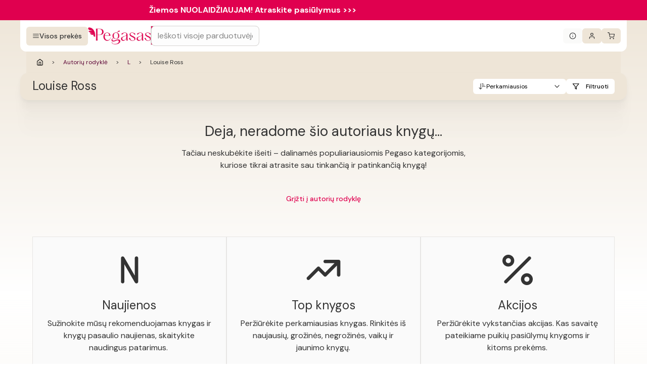

--- FILE ---
content_type: image/svg+xml
request_url: https://www.pegasas.lt/P-logo-almond-e1r.svg
body_size: 131
content:
<svg width="384" height="384" viewBox="0 0 384 384" fill="none" xmlns="http://www.w3.org/2000/svg">
    <path d="M63.7052 61.0165C52.1968 60.7261 40.1058 73.7935 46.0785 88.1677C52.4882 103.268 65.7446 110.818 85.8478 116.335C101.289 120.546 113.38 123.305 127.948 128.241H52.1968C60.7917 148.568 78.8554 161.345 100.561 165.121C116.585 168.024 137.563 168.896 151.839 170.928H78.127C80.7492 174.268 84.8281 181.237 90.8008 187.19C107.99 203.887 132.61 207.662 151.11 201.129C156.5 199.241 159.997 197.789 159.997 197.789C143.535 206.065 144.992 229.732 162.327 236.12C168.737 238.443 175.584 240.621 182.722 242.509C191.171 102.687 113.089 62.3232 63.7052 61.0165Z" fill="#eee5d7"/>
    <path d="M201.081 257.899V140.872C201.081 119.819 200.498 108.349 198.75 84.1016H252.213C303.782 84.1016 348.504 95.8623 348.504 146.099C348.504 196.336 303.636 208.097 252.213 208.097H229.342V258.044C229.342 279.097 229.925 290.567 231.673 314.815H198.75C200.498 290.567 201.081 279.097 201.081 258.044V257.899ZM252.067 203.451C285.864 203.451 319.223 191.981 319.223 146.099C319.223 100.218 286.01 88.7478 252.067 88.7478H229.487V203.451H252.067Z" fill="#eee5d7"/>
</svg>
